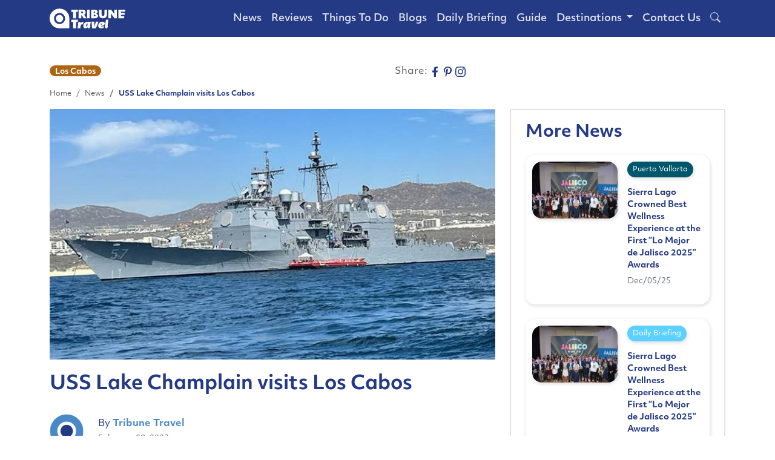

--- FILE ---
content_type: text/html; charset=UTF-8
request_url: https://tribune.travel/los-cabos/news/uss-lake-champlain-visits-los-cabos
body_size: 8169
content:
<!-- ads -->
<!-- content -->

<!DOCTYPE html>
<html lang="en-US" prefix="og: http://ogp.me/ns#">

<head>
    <meta charset="UTF-8">
    <meta name="viewport" content="width=device-width, initial-scale=1.0">
    <meta name="theme-color" content="#0d6efd">
    <meta name="csrf-token" content="YN9gV7elD6sEnnMDQt6151eQMR54RhozYoLZYxGB">
    <meta property="og:locale" content="es_MX">
    <title>USS Lake Champlain" visits Los Cabos</title>
<meta name="description" content="The USS Lake Champlain (CG 57) is anchored off the coast of Los Cabos as part of the bicentennial of diplomatic relations between Mexico and the United States.">
<link rel="canonical" href="https://tribune.travel/los-cabos/news/uss-lake-champlain-visits-los-cabos"/>
<meta name="robots" content="index, follow, max-snippet:-1, max-image-preview:large, max-video-preview:-1">
<meta property="og:title" content="USS Lake Champlain&quot; visits Los Cabos" />
<meta property="og:description" content="The USS Lake Champlain (CG 57) is anchored off the coast of Los Cabos as part of the bicentennial of diplomatic relations between Mexico and the United States." />
<meta property="og:type" content="website" />
<meta property="og:url" content="https://tribune.travel/los-cabos/news/uss-lake-champlain-visits-los-cabos" />
<meta property="og:site_name" content="TribuneTravel" />
<meta property="og:image" content="https://storage.googleapis.com/tribunetravel/2023/02/USS-Lake-Champlain.jpg" />
<meta property="og:image:secure_url" content="https://storage.googleapis.com/tribunetravel/2023/02/USS-Lake-Champlain.jpg" />
<meta property="og:image:width" content="300" />
<meta property="og:image:height" content="300" />
<meta property="og:image:type" content="image/jpeg" />

<meta name="twitter:card" content="summary_large_image" />
<meta name="twitter:site" content="@CpsNoticias" />
<meta name="twitter:creator" content="@CpsNoticias" />
<meta name="twitter:title" content="USS Lake Champlain&quot; visits Los Cabos" />
<meta name="twitter:description" content="The USS Lake Champlain (CG 57) is anchored off the coast of Los Cabos as part of the bicentennial of diplomatic relations between Mexico and the United States." />
<meta name="twitter:url" content="https://tribune.travel/los-cabos/news/uss-lake-champlain-visits-los-cabos" />
<meta name="twitter:image" content="https://storage.googleapis.com/tribunetravel/2023/02/USS-Lake-Champlain.jpg" />
<script type="application/ld+json">{"@context":"https://schema.org","@type":"Article","name":"USS Lake Champlain\" visits Los Cabos","description":"The USS Lake Champlain (CG 57) is anchored off the coast of Los Cabos as part of the bicentennial of diplomatic relations between Mexico and the United States.","image":"https://storage.googleapis.com/tribunetravel/2023/02/USS-Lake-Champlain.jpg","author":[{"@type":"author","name":"Tribune Travel","url":"https://tribune.travel/author/paco","datePublished":"2023-02-08T11:50:49"}],"headline":"USS Lake Champlain\" visits Los Cabos"}</script><script type="application/ld+json">{"@context":"https://schema.org","@type":"WebPage","name":"Page Article - USS Lake Champlain visits Los Cabos"}</script>
    

    <link rel="icon" href="https://tribune.travel/img/favicon.png">

    <!-- Bootstrap -->
    <link href="https://cdn.jsdelivr.net/npm/bootstrap@5.2.0/dist/css/bootstrap.min.css" rel="stylesheet">

    <!-- Styles -->
    <link href="https://tribune.travel/css/typekit.min.css" rel="stylesheet">
    <link rel="stylesheet" href="https://tribune.travel/OwlCarousel/dist/assets/owl.carousel.min.css">
    <link rel="stylesheet" href="https://tribune.travel/OwlCarousel/dist/assets/owl.theme.default.min.css">
    <link href="https://cdn.jsdelivr.net/npm/bootstrap-icons@1.9.1/font/bootstrap-icons.css" rel="stylesheet">
    <link href="https://tribune.travel/css/base.min.css?v=196303440" rel="stylesheet">
    <link href="https://tribune.travel/css/carousel.min.css?v=1124673938" rel="stylesheet">

    <!-- Scripts -->
        <style>
        #thumb-container iframe {
            width: 100%;
            height: auto;
            aspect-ratio: 16/9;
        }
    </style>
    <script type="application/ld+json">
        {
            "@context":"https://schema.org",
            "@type":"Organization",
            "url":"https://tribune.travel/",
            "logo":"https://storage.googleapis.com/tribunetravel/2022/08/tribune-white.svg"
        }
    </script>
    <script type="application/ld+json">
        {
          "@context": "https://schema.org/",
          "@type": "WebSite",
          "name": "Tribune Travel",
          "url": "https://tribune.travel/",
          "potentialAction": {
            "@type": "SearchAction",
            "target": "https://tribune.travel/search?search={search_term_string}",
            "query-input": "required name=search_term_string"
          }
        }
        </script>
    <script type="application/ld+json">{"@context":"https://schema.org","@type":"Article","name":"USS Lake Champlain\" visits Los Cabos","description":"The USS Lake Champlain (CG 57) is anchored off the coast of Los Cabos as part of the bicentennial of diplomatic relations between Mexico and the United States.","image":"https://storage.googleapis.com/tribunetravel/2023/02/USS-Lake-Champlain.jpg","author":[{"@type":"author","name":"Tribune Travel","url":"https://tribune.travel/author/paco","datePublished":"2023-02-08T11:50:49"}],"headline":"USS Lake Champlain\" visits Los Cabos"}</script><script type="application/ld+json">{"@context":"https://schema.org","@type":"WebPage","name":"Page Article - USS Lake Champlain visits Los Cabos"}</script>
    <script src="https://code.jquery.com/jquery-3.6.1.min.js"
        integrity="sha256-o88AwQnZB+VDvE9tvIXrMQaPlFFSUTR+nldQm1LuPXQ=" crossorigin="anonymous"></script>
    <script src="https://tribune.travel/OwlCarousel/dist/owl.carousel.min.js" defer></script>
    <script src="https://cdn.jsdelivr.net/npm/bootstrap@5.2.0/dist/js/bootstrap.bundle.min.js" integrity=""
        crossorigin="anonymous"></script>
    <script src="https://tribune.travel/js/carousels.min.js"></script>
        <!-- Tribune Top Leaderboard Interior Notas -->
    <script async src="https://securepubads.g.doubleclick.net/tag/js/gpt.js"></script>
    <script>
        window.googletag = window.googletag || {
            cmd: []
        };
        googletag.cmd.push(function() {
            googletag.defineSlot('/21855382314/tt-interior-lb-1', [
                [320, 50],
                [728, 90]
            ], 'div-gpt-ad-1620253079354-0').addService(googletag.pubads());
            googletag.defineSlot('/21855382314/tt-interior-lb-footer', [
                [250, 225],
                [728, 90]
            ], 'div-gpt-ad-1620254429918-0').addService(googletag.pubads());
            googletag.defineSlot('/21855382314/tt-interior-mr-1', [
                    [250, 225],
                    [300, 250]
                ], 'div-gpt-ad-1620254953532-0')
                .addService(googletag.pubads());
            googletag.defineSlot('/21855382314/tt-interior-mr-2', [
                    [250, 225],
                    [300, 250]
                ], 'div-gpt-ad-1620256146834-0')
                .addService(googletag.pubads());
            googletag.defineSlot('/21855382314/tt-interior-mr-3', [
                    [250, 225],
                    [300, 250]
                ], 'div-gpt-ad-1620256332338-0')
                .addService(googletag.pubads());
            googletag.defineSlot('/21855382314/tt-interior-mr-4', [
                    [250, 225],
                    [300, 250]
                ], 'div-gpt-ad-1620256703184-0')
                .addService(googletag.pubads());
            googletag.defineSlot('/21855382314/tt-interior-lb-2', [
                [320, 50],
                [728, 90]
            ], 'div-gpt-ad-1636587242560-0').addService(googletag.pubads());
            googletag.pubads().enableSingleRequest();
            googletag.enableServices();
        });
    </script>
    <!-- Google Tag Manager -->
    <script>
        (function(w, d, s, l, i) {
            w[l] = w[l] || [];
            w[l].push({
                'gtm.start': new Date().getTime(),
                event: 'gtm.js'
            });
            var f = d.getElementsByTagName(s)[0],
                j = d.createElement(s),
                dl = l != 'dataLayer' ? '&l=' + l : '';
            j.async = true;
            j.src =
                'https://www.googletagmanager.com/gtm.js?id=' + i + dl;
            f.parentNode.insertBefore(j, f);
        })(window, document, 'script', 'dataLayer', 'GTM-N3TCH2W');
    </script>
    <!-- End Google Tag Manager -->
</head>

<body class="p-0">
    <!-- Google Tag Manager (noscript) -->
    <noscript><iframe src="https://www.googletagmanager.com/ns.html?id=GTM-N3TCH2W" height="0" width="0"
            style="display:none;visibility:hidden"></iframe></noscript>
    <!-- End Google Tag Manager (noscript) -->

    
        <header>
        <!-- MENU -->
<nav class="navbar navbar-expand-lg navbar-dark fixed-top header menu-active" id="menu-secundario">
    <div class="container">
        <a class="navbar-brand" href="https://tribune.travel">
            <img src="https://storage.googleapis.com/tribunetravel/2022/08/tribune-white.svg" width="125"
                height="35" class="d-inline-block align-top" alt="Tribune Travel">
        </a>
        <button class="navbar-toggler btn-menu-border-0" type="button" data-bs-toggle="collapse"
            data-bs-target="#navbarCollapse" aria-controls="navbarCollapse" aria-expanded="false"
            aria-label="Toggle navigation">
            <span class="navbar-toggler-icon"></span>
        </button>
        <div class="collapse navbar-collapse justify-content-end" id="navbarCollapse">
            <ul class="navbar-nav mt-2 mt-md-0 ps-4 ps-md-0">
                                                    <li class="nav-item">
                        <a class="nav-link text-white"
                            href="https://tribune.travel/category/news?destination=los-cabos">News</a>
                    </li>
                                    <li class="nav-item">
                        <a class="nav-link text-white"
                            href="https://tribune.travel/category/reviews?destination=los-cabos">Reviews</a>
                    </li>
                                    <li class="nav-item">
                        <a class="nav-link text-white"
                            href="https://tribune.travel/category/things-to-do?destination=los-cabos">Things To Do</a>
                    </li>
                                    <li class="nav-item">
                        <a class="nav-link text-white"
                            href="https://tribune.travel/category/blogs?destination=los-cabos">Blogs</a>
                    </li>
                                    <li class="nav-item">
                        <a class="nav-link text-white"
                            href="https://tribune.travel/category/daily-briefing?destination=los-cabos">Daily Briefing</a>
                    </li>
                                <li class="nav-item">
                    <a class="nav-link text-white" href="https://tribune.travel/guide?destination=los-cabos">Guide</a>
                </li>
                
                <li class="nav-item dropdown">
                    <a class="nav-link dropdown-toggle text-white" href="#" id="destination-dropdown"
                        role="button" data-bs-toggle="dropdown" aria-expanded="false">
                        Destinations
                    </a>
                    <ul class="dropdown-menu" aria-labelledby="destination-dropdown">
                                                    <li>
                                <a class="dropdown-item text-white"
                                    href="https://tribune.travel/destination/puerto-vallarta">Puerto Vallarta</a>
                            </li>
                                                    <li>
                                <a class="dropdown-item text-white"
                                    href="https://tribune.travel/destination/los-cabos">Los Cabos</a>
                            </li>
                                                    <li>
                                <a class="dropdown-item text-white"
                                    href="https://tribune.travel/destination/riviera-nayarit">Riviera Nayarit</a>
                            </li>
                                                    <li>
                                <a class="dropdown-item text-white"
                                    href="https://tribune.travel/destination/cancun">Cancun</a>
                            </li>
                                            </ul>
                </li>
                <li class="nav-item">
                    <a class="nav-link text-white" href="https://tribune.travel/contact-us">Contact Us</a>
                </li>
                <li class="nav-item">
                    <a class="nav-link text-white" href="javascript:void()"><i class="bi bi-search" data-bs-toggle="modal"
                            data-bs-target="#srcModal"></i></a>
                </li>
            </ul>
            
        </div>
    </div>
</nav>
<!-- MENU -->
    </header>
    <main style="margin-top: 90px;">
        <div class="container">
            <div class="row mb-3">
                <div class="col">
                    <!--ads /21855382314/tt-interior-lb-1 -->
                    <div id="div-gpt-ad-1620253079354-0" class="cont-add-banner">
                        <script>
                            googletag.cmd.push(function() {
                                googletag.display('div-gpt-ad-1620253079354-0');
                            });
                        </script>
                    </div>
                </div>
            </div>
            <div class="row mb-3">
                <div class="col col-md-4 col-lg-6">
                    <span class="badge etiqueta-categoria"
                        style="background-color: #AF6412">Los Cabos</span>
                    
                </div>
                <div class="col-auto col-md-3 col-lg-2">
                    Share:
                    <a rel="nofollow" class="fb-btn" href="javascript: void(0)"
                        onclick="window.open('https://www.facebook.com/sharer/sharer.php?u=https://tribune.travel/los-cabos/news/uss-lake-champlain-visits-los-cabos','sharer','toolbar=0,status=0,width=548,height=325');">
                        <img src="https://tribune.travel/img/svg/face-ico.svg" alt="Tribune Travel facebook-icon" width="17"
                            height="17">
                    </a>
                    <a class="text-muted" href="https://www.facebook.com/TribuneTravel/">
                    </a>
                    <a class="text-muted" href="https://www.pinterest.com.mx/tribunetravel/" target="_blank">
                        <img src="https://tribune.travel/img/svg/pint-ico.svg" alt="Tribune Travel pint-icon" width="17"
                            height="17">
                    </a>
                    <a class="text-muted" href="https://www.instagram.com/tribunetravel/" target="_blank">
                        <img src="https://tribune.travel/img/svg/inst-ico.svg" alt="Tribune Travel insta-icon" width="17"
                            height="17">
                    </a>
                </div>
            </div>
            <div class="row">
                <!-- MENU RUTA -->
                <div class="col-12">
                    <nav aria-label="breadcrumb">
                        <ol class="breadcrumb">
                            <li class="breadcrumb-item"><a href="https://tribune.travel">Home</a></li>
                            <li class="breadcrumb-item"><a
                                    href="https://tribune.travel/category/news">News</a></li>
                            <li class="breadcrumb-item fw-bold" aria-current="page">USS Lake Champlain visits Los Cabos</li>
                        </ol>
                    </nav>
                </div>
                <!-- MENU RUTA -->
            </div>
            <div class="row g-4 mb-4">
                <div class="col-lg-8 g-4">
                    <div class="row g-4">
                        <div class="col-12" id="thumb-container">
                                                                                            <img title="" width="768" height="432" src="https://storage.googleapis.com/tribunetravel/2023/02/USS-Lake-Champlain.jpg" alt="Alt Text" loading="lazy" decoding="defer" sizes="(max-width: 200px) 200px,(max-width: 425px) 425px, (max-width: 550px) 525px, (max-width: 800px) 800px, (max-width: 1024px) 1024px, 1024px" srcset="https://storage.googleapis.com/tribunetravel/2023/02/USS-Lake-Champlain.jpg 768w, "" class="card-img-final">
                                
                                                    </div>
                        <div class="col-12">
                                                        <h1>USS Lake Champlain visits Los Cabos</h1>
                        </div>
                        <div class="col-12">
                            <div class="row">
                                <div class="col-auto text-end">
                                    <img src="https://storage.googleapis.com/tribunetravel/2022/08/ms-icon-310x310-1-150x150-1.png" class="img-fluid rounded-circle"
                                        style="width:56px; height:auto; aspect-ratio:1/1; object-fit: cover;">
                                </div>
                                <div class="col d-flex flex-column justify-content-center">
                                    <p class="card-title" style="color: #243A85">By
                                        <a href="https://tribune.travel/author/paco">
                                            <b>Tribune Travel</b>
                                        </a>
                                    </p>
                                    <p class="card-text"><small
                                            class="text-muted">February 08, 2023</small>
                                    </p>
                                </div>
                            </div>
                        </div>
                        <!-- POST / NOTA -->
                        <div class="col-12 px-4 post-cont">
                            
                            <p style="text-align: left;">The USS Lake Champlain (CG 57) is anchored off the coast of Los Cabos. Its presence in Baja California Sur is due to the celebration of the 200th anniversary of the establishment of diplomatic relations between Mexico and the United States. The U.S. Consulate in Tijuana, led by Consul William Swaney and Captain Steven Folley, toured the ship with Los Cabos authorities.</p>
<p style="text-align: left;">USS Lake Champlain is a Ticonderoga-class cruiser, one of a series of missile cruisers in the United States Navy. She was built by Ingalls Shipyard with a length of 567 feet, a beam of 55 feet and a draught of 34 feet.</p>
<p style="text-align: left;">On 25 April 1987, Mrs Everett Pyatt, wife of the Under Secretary of the Navy for Shipbuilding and Logistics, christened the ship by breaking a bottle of champagne against the bow.</p>
<p style="text-align: left;">This visit is part of the activities to celebrate the bicentennial of diplomatic relations between Mexico and the United States. The two governments, the private sector, NGOs and various partners have organised more than 200 events in the two neighbouring countries to celebrate this important event.</p>

                        </div>
                        <!-- POST / NOTA -->
                                                <div class="col-12">
                                                            <a href="https://tribune.travel/tag/art-culture">
                                    <span class="badge etiqueta-categoria"
                                        style="background-color: #3400FE">Art &amp; Culture</span>
                                </a>
                                                    </div>
                        <div class="col-12 cont-add-banner">
                            <!--ads /21855382314/tt-interior-lb-2 -->
                            <div id="div-gpt-ad-1636587242560-0" class="add-banner text-center">
                                <script>
                                    googletag.cmd.push(function() {
                                        googletag.display('div-gpt-ad-1636587242560-0');
                                    });
                                </script>
                            </div>
                        </div>
                    </div>
                </div>
                <div class="col-lg-4 g-4">
                    <div class="row row-cols-1 g-4">
                        <div class="col">
                            <div class="card-more-posts p-4">
                                <div class="row row-cols-1 g-4 pb-4">
                                    <h2 class="mb-0">More News</h2>
                                                                            <div class="col">
                                            <div class="card card-secundario">
                                                <div class="row">
                                                    <div class="col card-head-secundario">
                                                        <a href="https://tribune.travel/puerto-vallarta/news/sierra-lago-crowned-best-wellness-experience-at-the-first-lo-mejor-de-jalisco-2025-awards">
                                                            <img title="" width="1200" height="800" src="https://storage.googleapis.com/tribunetravel/2025/12/WhatsApp-Image-2025-12-04-at-3.53.58-PM-1.jpeg.webp" alt="Alt Text" loading="lazy" decoding="defer" sizes="(max-width: 200px) 200px,(max-width: 425px) 425px, (max-width: 550px) 525px, (max-width: 800px) 800px, (max-width: 1024px) 1024px, 1024px" srcset="https://storage.googleapis.com/tribunetravel/2025/12/WhatsApp-Image-2025-12-04-at-3.53.58-PM-1.jpeg.webp 1200w, " class="card-img-secundario">
                                                        </a>
                                                    </div>
                                                    <div class="col-6 card-body-secundario">
                                                        <a href="https://tribune.travel/destination/puerto-vallarta">
                                                            <span class="etiqueta-post mb-2"
                                                                style="background:#00576B;">
                                                                Puerto Vallarta
                                                            </span>
                                                        </a>
                                                        <a href="https://tribune.travel/puerto-vallarta/news/sierra-lago-crowned-best-wellness-experience-at-the-first-lo-mejor-de-jalisco-2025-awards">
                                                            <h3 class="card-title-secundario">Sierra Lago Crowned Best Wellness Experience at the First “Lo Mejor de Jalisco 2025” Awards</h3>
                                                        </a>
                                                        <small class="text-muted">
                                                            Dec/05/25
                                                        </small>
                                                    </div>
                                                </div>
                                            </div>
                                        </div>
                                                                            <div class="col">
                                            <div class="card card-secundario">
                                                <div class="row">
                                                    <div class="col card-head-secundario">
                                                        <a href="https://tribune.travel/daily-briefing/news/sierra-lago-crowned-best-wellness-experience-at-the-first-lo-mejor-de-jalisco-2025-awards">
                                                            <img title="" width="1200" height="800" src="https://storage.googleapis.com/tribunetravel/2025/12/WhatsApp-Image-2025-12-04-at-3.53.58-PM-1.jpeg.webp" alt="Alt Text" loading="lazy" decoding="defer" sizes="(max-width: 200px) 200px,(max-width: 425px) 425px, (max-width: 550px) 525px, (max-width: 800px) 800px, (max-width: 1024px) 1024px, 1024px" srcset="https://storage.googleapis.com/tribunetravel/2025/12/WhatsApp-Image-2025-12-04-at-3.53.58-PM-1.jpeg.webp 1200w, " class="card-img-secundario">
                                                        </a>
                                                    </div>
                                                    <div class="col-6 card-body-secundario">
                                                        <a href="https://tribune.travel/destination/daily-briefing">
                                                            <span class="etiqueta-post mb-2"
                                                                style="background:#5CD1FF;">
                                                                Daily Briefing
                                                            </span>
                                                        </a>
                                                        <a href="https://tribune.travel/daily-briefing/news/sierra-lago-crowned-best-wellness-experience-at-the-first-lo-mejor-de-jalisco-2025-awards">
                                                            <h3 class="card-title-secundario">Sierra Lago Crowned Best Wellness Experience at the First “Lo Mejor de Jalisco 2025” Awards</h3>
                                                        </a>
                                                        <small class="text-muted">
                                                            Dec/05/25
                                                        </small>
                                                    </div>
                                                </div>
                                            </div>
                                        </div>
                                                                            <div class="col">
                                            <div class="card card-secundario">
                                                <div class="row">
                                                    <div class="col card-head-secundario">
                                                        <a href="https://tribune.travel/los-cabos/news/sierra-lago-crowned-best-wellness-experience-at-the-first-lo-mejor-de-jalisco-2025-awards">
                                                            <img title="" width="1200" height="800" src="https://storage.googleapis.com/tribunetravel/2025/12/WhatsApp-Image-2025-12-04-at-3.53.58-PM-1.jpeg.webp" alt="Alt Text" loading="lazy" decoding="defer" sizes="(max-width: 200px) 200px,(max-width: 425px) 425px, (max-width: 550px) 525px, (max-width: 800px) 800px, (max-width: 1024px) 1024px, 1024px" srcset="https://storage.googleapis.com/tribunetravel/2025/12/WhatsApp-Image-2025-12-04-at-3.53.58-PM-1.jpeg.webp 1200w, " class="card-img-secundario">
                                                        </a>
                                                    </div>
                                                    <div class="col-6 card-body-secundario">
                                                        <a href="https://tribune.travel/destination/los-cabos">
                                                            <span class="etiqueta-post mb-2"
                                                                style="background:#AF6412;">
                                                                Los Cabos
                                                            </span>
                                                        </a>
                                                        <a href="https://tribune.travel/los-cabos/news/sierra-lago-crowned-best-wellness-experience-at-the-first-lo-mejor-de-jalisco-2025-awards">
                                                            <h3 class="card-title-secundario">Sierra Lago Crowned Best Wellness Experience at the First “Lo Mejor de Jalisco 2025” Awards</h3>
                                                        </a>
                                                        <small class="text-muted">
                                                            Dec/05/25
                                                        </small>
                                                    </div>
                                                </div>
                                            </div>
                                        </div>
                                                                        <div class="col text-center">
                                        <a href="https://tribune.travel/category/news" class="btn-view-more"
                                            type="button">More News</a>
                                    </div>
                                </div>
                            </div>
                        </div>
                    </div>
                    <div class="row row-cols-1 row-cols-md-2 row-cols-lg-1 p-4 px-0 g-4">
                        <div class="col">
                            <div class="card-add">
                                <!-- /21855382314/tt-interior-mr-1 -->
                                <div id="div-gpt-ad-1620254953532-0" class="text-center">
                                    <script>
                                        googletag.cmd.push(function() {
                                            googletag.display('div-gpt-ad-1620254953532-0');
                                        });
                                    </script>
                                </div>
                                <p class="text-muted text-center" style="font-size:10px; margin-bottom: 0;">
                                    ------ADVERTISEMENT------</p>
                            </div>
                        </div>

                        <div class="col">
                            <div class="card-add">
                                <!-- /21855382314/tt-interior-mr-2 -->
                                <div id="div-gpt-ad-1620256146834-0" class="text-center">
                                    <script>
                                        googletag.cmd.push(function() {
                                            googletag.display('div-gpt-ad-1620256146834-0');
                                        });
                                    </script>
                                </div>
                                <p class="text-muted text-center" style="font-size:10px; margin-bottom: 0;">
                                    ------ADVERTISEMENT------</p>
                            </div>
                        </div>

                        <div class="col">
                            <div class="card-add">
                                <!-- /21855382314/tt-interior-mr-3 -->
                                <div id="div-gpt-ad-1620256332338-0" class="text-center">
                                    <script>
                                        googletag.cmd.push(function() {
                                            googletag.display('div-gpt-ad-1620256332338-0');
                                        });
                                    </script>
                                </div>
                                <p class="text-muted text-center" style="font-size:10px; margin-bottom: 0;">
                                    ------ADVERTISEMENT------</p>
                            </div>
                        </div>

                        <div class="col">
                            <div class="card-add">
                                <!-- /21855382314/tt-interior-mr-4 -->
                                <div id="div-gpt-ad-1620256703184-0" class="text-center">
                                    <script>
                                        googletag.cmd.push(function() {
                                            googletag.display('div-gpt-ad-1620256703184-0');
                                        });
                                    </script>
                                </div>
                                <p class="text-muted text-center" style="font-size:10px; margin-bottom: 0;">
                                    ------ADVERTISEMENT------</p>
                            </div>
                        </div>
                    </div>
                </div>
            </div>
            <div class="row mb-4">
                <div class="col">
                    <span class="text-muted">
                        <i class="bi bi-arrow-left-circle"></i> Prev Post
                    </span>
                    <a href="https://tribune.travel/puerto-vallarta/news/sierra-lago-crowned-best-wellness-experience-at-the-first-lo-mejor-de-jalisco-2025-awards">
                        <h3 class="card-title-secundario">Sierra Lago Crowned Best Wellness Experience at the First “Lo Mejor de Jalisco 2025” Awards</h3>
                    </a>
                </div>
                <div class="col text-end">
                    <span class="text-muted">
                        Next Post <i class="bi bi-arrow-right-circle"></i>
                    </span>
                    <a href="https://tribune.travel/daily-briefing/news/sierra-lago-crowned-best-wellness-experience-at-the-first-lo-mejor-de-jalisco-2025-awards">
                        <h3 class="card-title-secundario">Sierra Lago Crowned Best Wellness Experience at the First “Lo Mejor de Jalisco 2025” Awards</h3>
                    </a>
                </div>
            </div>
            <!-- BOTONES CATEGORIAS -->
            <!-- BOTONES CATEGORIAS -->
            <link href="https://cdn.jsdelivr.net/npm/bootstrap-icons@1.9.1/font/bootstrap-icons.min.css" rel="stylesheet">
            <div class="row row-cols-3 g-4 p-4 justify-content-center">
                <div class="col-md-3 col-lg-2 text-center">
                                        <a href="https://tribune.travel/guide?destination=los-cabos">
                        <button class="text-center rounded-4 shadow btn-square btn" type="button">
                            <i class="bi bi-geo-alt" style="font-size: 2.5rem;"></i>
                            <h5>Guide</h5>
                        </button>
                    </a>
                </div>
                <div class="col-md-3 col-lg-2 text-center">
                    <a href="https://tribune.travel/category/reviews?destination=los-cabos">
                        <button class="text-center rounded-4 shadow btn-square btn" type="button">
                            <i class="bi bi-clipboard-check" style="font-size: 2.5rem;"></i>
                            <h5>Reviews</h5>
                        </button>
                    </a>
                </div>
                <div class="col-md-3 col-lg-2 text-center">
                    <a href="https://tribune.travel/category/news?destination=los-cabos">
                        <button class="text-center rounded-4 shadow btn-square btn" type="button">
                            <i class="bi bi-newspaper" style="font-size: 2.5rem;"></i>
                            <h5>News</h5>
                        </button>
                    </a>
                </div>
                <div class="col-md-3 col-lg-2 text-center">
                    <a href="https://tribune.travel/category/things-to-do?destination=los-cabos">
                        <button class="text-center rounded-4 shadow btn-square btn" type="button">
                            <i class="bi bi-bag-check" style="font-size: 2.5rem;"></i>
                            <h5>Things to Do</h5>
                        </button>
                    </a>
                </div>
                
                <div class="col-md-3 col-lg-2 text-center">
                    <a href="https://tribune.travel/category/blogs?destination=los-cabos">
                        <button class="text-center rounded-4 shadow btn-square btn" type="button">
                            <i class="bi bi-book" style="font-size: 2.5rem;"></i>
                            <h5>Blogs</h5>
                        </button>
                    </a>
                </div>
            </div>
            <!-- BOTONES CATEGORIAS -->
            <!-- BOTONES CATEGORIAS -->
        </div>
    </main>
    
    <!-- FOOTER -->
    <footer class="pt-4 mt-2 border-top border-4" style="background: #243A85 !important; color:#fff;">
        <div class="container">
            <div class="col text-center">
                <a class="text-muted" href="https://tribune.travel">
                    <img src="https://storage.googleapis.com/tribunetravel/2022/08/tribune-white.svg"
                        width="125" height="100" alt="Tribune Travel">
                </a>
            </div>
            <div class="row row-cols-1 row-cols-md-5 justify-content-center g-4 align-items-center">
                <div class="col text-white text-center" style="font-weight:300;">
                    <a href="https://tribune.travel/contact-us">
                        <h3 class="text-white">Contact Us</h3>
                    </a>
                    <address class="mb-0">
                        <ul class="nav justify-content-center flex-column">
                            <li class="nav-item"><a href="tel:" class="text-white">322 226 3870</a></li>
                            <li class="nav-item"><a href="mailto:" class="text-white">digital@cps.media</a></li>
                        </ul>
                    </address>
                </div>
                <div class="col text-center text-white">
                    <h3 class="text-white text-center" style="padding: 2px;">Social Media</h3>
                    <ul class="nav pb-2 mb-2 justify-content-center">
                        <li class="">
                            <a class="text-muted" href="https://www.facebook.com/TribuneTravel/" target="_blank">
                                <img src="https://storage.googleapis.com/tribunetravel/2022/08/face-white-ico.svg"
                                    alt="Tribune Travel facebook-icon" width="24" height="24">
                            </a>
                        </li>
                        <li class="ms-3">
                            <a class="text-muted" href="https://www.pinterest.com.mx/tribunetravel/" target="_blank">
                                <img src="https://storage.googleapis.com/tribunetravel/2022/08/pint-white-ico.svg"
                                    alt="Tribune Travel pint-icon" width="24" height="24">
                            </a>
                        </li>
                        <li class="ms-3">
                            <a class="text-muted" href="https://www.instagram.com/tribunetravel/" target="_blank">
                                <img src="https://storage.googleapis.com/tribunetravel/2022/08/inst-white-ico.svg"
                                    alt="Tribune Travel insta-icon" width="24" height="24">
                            </a>
                        </li>
                        <li class="ms-3">
                            <a class="text-muted" href="https://tribune.travel/rss" target="_blank" aria-label="rss">
                                <svg xmlns="http://www.w3.org/2000/svg" width="24" height="24" fill="#fff"
                                    class="bi bi-rss" viewBox="0 0 16 16">
                                    <path
                                        d="M14 1a1 1 0 0 1 1 1v12a1 1 0 0 1-1 1H2a1 1 0 0 1-1-1V2a1 1 0 0 1 1-1h12zM2 0a2 2 0 0 0-2 2v12a2 2 0 0 0 2 2h12a2 2 0 0 0 2-2V2a2 2 0 0 0-2-2H2z" />
                                    <path
                                        d="M5.5 12a1.5 1.5 0 1 1-3 0 1.5 1.5 0 0 1 3 0zm-3-8.5a1 1 0 0 1 1-1c5.523 0 10 4.477 10 10a1 1 0 1 1-2 0 8 8 0 0 0-8-8 1 1 0 0 1-1-1zm0 4a1 1 0 0 1 1-1 6 6 0 0 1 6 6 1 1 0 1 1-2 0 4 4 0 0 0-4-4 1 1 0 0 1-1-1z" />
                                </svg>
                            </a>
                        </li>
                    </ul>
                </div>
                <div class="col text-center text-white">
                    <h3 class="text-white text-center" style="padding: 2px;">Subscribe</h3>
                    <ul class="nav pb-2 mb-2 justify-content-center">
                        <li class="">
                            <a class="text-muted" aria-label="Subscribe" href="https://tribune.travel/subscribe"
                                target="_blank">
                                <svg xmlns="http://www.w3.org/2000/svg" width="24" height="24" fill="#fff"
                                    class="bi bi-envelope" viewBox="0 0 16 16">
                                    <path
                                        d="M0 4a2 2 0 0 1 2-2h12a2 2 0 0 1 2 2v8a2 2 0 0 1-2 2H2a2 2 0 0 1-2-2V4Zm2-1a1 1 0 0 0-1 1v.217l7 4.2 7-4.2V4a1 1 0 0 0-1-1H2Zm13 2.383-4.708 2.825L15 11.105V5.383Zm-.034 6.876-5.64-3.471L8 9.583l-1.326-.795-5.64 3.47A1 1 0 0 0 2 13h12a1 1 0 0 0 .966-.741ZM1 11.105l4.708-2.897L1 5.383v5.722Z" />
                                </svg>
                            </a>
                        </li>
                    </ul>
                </div>

                <div class="col text-md-start text-white text-center">
                    <a class="nav-link text-white" style="padding: 2px;" href="https://tribune.travel/sitemap">
                        <h3 class="text-white text-center mb-2">Sitemap <br>
                            <i class="bi bi-diagram-3" style="font-size: 24px;"></i>
                        </h3>
                    </a>
                </div>
                <div class="col text-md-start text-white text-center">
                    <a class="nav-link text-white" style="padding: 2px;"
                        href="https://tribune.travel/Media-Kit-tribune-travel.pdf" target="_blank">
                        <span class="etiqueta-post"
                            style="color:#fff; background: transparent; border: solid 2px #fff; font-size: 14px !important;">
                            Read our MediaKit
                        </span>
                    </a>
                </div>
                
            </div>
            <div class="row justify-content-center">
                <div class="col-10  pb-2 mb-2">
                    <hr>
                </div>
            </div>
            <div class="row row-cols-4 g-2 g-lg-3 justify-content-center mb-4">
                <div class="col-12 col-footer text-center">
                    <a href="https://cps.media/" target="_blank">
                        <img src="https://storage.googleapis.com/tribunetravel/2022/08/cps-media-white.svg"
                            class="img-footer" alt="CPS Logo" loading="lazy" decoding="defer" style="width: 25%;">
                    </a>
                </div>
                <div class="col col-footer text-center">
                    <a href="https://tribunadelabahia.com.mx/" target="_blank">
                        <img src="https://storage.googleapis.com/tribunetravel/2022/08/tribuna-white.svg"
                            class="img-footer" alt="Tribuna Logo" loading="lazy" decoding="defer">
                    </a>
                </div>
                <div class="col col-footer text-center">
                    <a href="https://radiante.fm/" target="_blank">
                        <img src="https://storage.googleapis.com/tribunetravel/2022/08/radiante-white-horizontal.svg"
                            class="img-footer" alt="Radiante Logo" loading="lazy" decoding="defer">
                    </a>
                </div>
                <div class="col col-footer text-center">
                    <a href="https://tvmar.tv/" target="_blank">
                        <img src="https://tribune.travel/img/svg/tv-mar-white.svg" class="img-footer" alt="TVMar Logo"
                            loading="lazy" decoding="defer">
                    </a>
                </div>
            </div>
            <div class="row justify-content-center">
                <div class="col-12 mb-4">
                    <div class="row  g-1 justify-content-center text-center">
                        <div class="col-md-3 px-4">
                            <a class="text-white" href="https://tribune.travel/privacy-notice" style="text-decoration: none;">
                                Privacy Notice
                            </a>
                        </div>
                        <div class="col-md-3 px-4">
                            <a class="text-white" href="https://cps.media/declaracion-de-accesibilidad"
                                style="text-decoration: none;" target="_blank">
                                Accessibility Notice
                            </a>
                        </div>
                        <div class="col-md-3 px-4">
                            <a class="text-white" href="#" style="text-decoration: none;">
                                Terms and Conditions
                            </a>
                        </div>
                    </div>
                </div>
                <p class="text-center text-white" style="font-size: 11px;">&copy; 2026 CPS Media. All
                    rights reserved
                </p>
            </div>
        </div>

    </footer>
    <div class="modal fade" id="srcModal" tabindex="-1" aria-labelledby="exampleModalLabel" aria-hidden="true">
        <div class="modal-dialog modal-dialog-centered">
            <div class="modal-content">
                <div class="modal-body">
                    <form class="form-floating" method="GET" action="https://tribune.travel/search">
                        <div class="input-group">
                            <input type="search" name="search" class="form-control"
                                placeholder="Search this site..." aria-label="Search"
                                aria-describedby="button-addon2" autofocus autocomplete="off">
                            <button class="btn btn-outline-primary" type="submit" id="button-addon2"><i
                                    class="bi bi-search"></i></button>
                        </div>
                        
                    </form>
                </div>
            </div>
        </div>
    </div>
    <div id="cajacookies">
        <div class="row">
            <div class="col d-flex flex-column flex-md-row justify-content-around align-items-center">
                <p class="text-center" style="font-size: 12px; margin: 0;">
                    This site uses cookies.
                    If you continue browsing you are giving your consent
                    to accept the <a href="https://tribune.travel/cookies-notice">Cookies policy</a> & <a
                        href="https://tribune.travel/privacy-notice">Privacy policy</a>.
                </p>
                <a id="btn-cookies" href="javaScript:void(0)" class="btn-view-more"
                    style="font-size: 1rem; width: 100px;">
                    Aceptar</a>
            </div>
        </div>
    </div>

        <script>
        function loadScript(a) {
            var b = document.getElementsByTagName("head")[0],
                c = document.createElement("script");
            c.type = "text/javascript", c.src = "https://tracker.metricool.com/resources/be.js", c.onreadystatechange = a, c
                .onload = a, b.appendChild(c)
        }
        loadScript(function() {
            beTracker.t({
                hash: "f541338dd90a14125f5c387abad25f12"
            })
        });
    </script>
    <script src="https://tribune.travel/js/base.min.js?v=1162259856" version="1.1" defer></script>
    <script>
        (function(w, d, u) {
            var s = d.createElement('script');
            s.async = true;
            s.src = u + '?' + (Date.now() / 60000 | 0);
            var h = d.getElementsByTagName('script')[0];
            h.parentNode.insertBefore(s, h);
        })(window, document, 'https://cdn.bitrix24.mx/b23534531/crm/tag/call.tracker.js');
    </script>
            <script src="https://cdn.onesignal.com/sdks/OneSignalSDK.js" defer></script>
        <script>
            window.OneSignal = window.OneSignal || [];
            OneSignal.push(function() {
                OneSignal.init({
                    appId: "4f659b42-750c-490a-8148-f62604d325df",
                });
            });
        </script>
            </body>

</html>


--- FILE ---
content_type: text/html; charset=utf-8
request_url: https://www.google.com/recaptcha/api2/aframe
body_size: 269
content:
<!DOCTYPE HTML><html><head><meta http-equiv="content-type" content="text/html; charset=UTF-8"></head><body><script nonce="5sRwyKs32TXYGAbX6QvVYA">/** Anti-fraud and anti-abuse applications only. See google.com/recaptcha */ try{var clients={'sodar':'https://pagead2.googlesyndication.com/pagead/sodar?'};window.addEventListener("message",function(a){try{if(a.source===window.parent){var b=JSON.parse(a.data);var c=clients[b['id']];if(c){var d=document.createElement('img');d.src=c+b['params']+'&rc='+(localStorage.getItem("rc::a")?sessionStorage.getItem("rc::b"):"");window.document.body.appendChild(d);sessionStorage.setItem("rc::e",parseInt(sessionStorage.getItem("rc::e")||0)+1);localStorage.setItem("rc::h",'1769240889261');}}}catch(b){}});window.parent.postMessage("_grecaptcha_ready", "*");}catch(b){}</script></body></html>

--- FILE ---
content_type: text/css
request_url: https://tribune.travel/css/carousel.min.css?v=1124673938
body_size: 293
content:
body{padding-bottom:3rem;color:#5a5a5a}.carousel{margin-bottom:0}.carousel-caption{bottom:3rem;z-index:10;max-width:720px}.carousel-item{height:100vh}.marketing .col-lg-4{margin-bottom:1.5rem;text-align:center}.marketing .col-lg-4 p{margin-right:.75rem;margin-left:.75rem}.featurette-divider{margin:5rem 0}.featurette-heading{letter-spacing:-.05rem}@media (min-width:435px){.carousel-item{height:70vh}}@media (min-width:40em){.carousel-caption p{margin-bottom:1.25rem;font-size:1.25rem;line-height:1.4}.featurette-heading{font-size:50px}}@media (min-width:62em){.featurette-heading{margin-top:7rem}}

--- FILE ---
content_type: image/svg+xml
request_url: https://storage.googleapis.com/tribunetravel/2022/08/cps-media-white.svg
body_size: 2351
content:
<?xml version="1.0" encoding="UTF-8"?> <svg xmlns="http://www.w3.org/2000/svg" viewBox="0 0 150 74.3"><defs><style>.cls-1{opacity:0.72;}.cls-2{fill:#fff;}.cls-3{opacity:0.65;}</style></defs><g id="Capa_2" data-name="Capa 2"><g id="Capa_1-2" data-name="Capa 1"><g class="cls-1"><path class="cls-2" d="M27.75,55.68C12.09,54.94-.74,42.87,0,26.59S14.63-.41,29.56.3C41.61.87,48.76,6.14,53.12,13L41.53,19.89c-2-3.28-5.27-6.7-12.32-7-8.2-.39-13.52,6-13.92,14.46s4.45,15.41,13,15.81c7.21.34,10.89-2.67,13.47-6.84L52.88,44C47,52.69,39.07,56.22,27.75,55.68Z"></path></g><g class="cls-1"><path class="cls-2" d="M73.43,55.76H58.07V.24H79.84C95.29.24,104,9.71,104,22S95.29,43.76,79.84,43.76H73.43Zm5.65-24.58c6.92,0,9.46-3.75,9.46-9.14S86,12.81,79.08,12.81H73.43V31.18Z"></path></g><path class="cls-2" d="M37.38,8.23A33.36,33.36,0,0,1,53.1,13C48.74,6.13,41.59.87,29.56.3,14.63-.41.8,10.32,0,26.59A27.06,27.06,0,0,0,3.27,40.93c0-.88,0-1.77,0-2.66C4.09,20.82,19.36,7.37,37.38,8.23Z"></path><path class="cls-2" d="M73.43,12.81h5.65c.49,0,.91.07,1.35.1l6-12A32.67,32.67,0,0,0,79.84.24H58.07V55.76H59L73.43,26.89Z"></path><g class="cls-1"><path class="cls-2" d="M105.42,45.67l10.9-7.9C119,41,122.43,43.68,128,43.68c4.46,0,7.1-1.28,7.1-4.31,0-2.32-1.82-3.44-5.53-4.64L123,32.58c-8.17-2.64-14-7.43-14-16.37C109.05,5.51,118.22,0,128.21,0s15.35,3.43,18.65,7.19l-8.58,8.7A11.81,11.81,0,0,0,129,12c-3.63,0-5.45,1.59-5.45,3.75s1.24,3.11,4,4l7.43,2.4c11.22,3.59,15,8.78,15,16.45,0,10-6.44,17.16-21.3,17.16C116.07,55.73,108.89,50.14,105.42,45.67Z"></path></g><g class="cls-3"><path class="cls-2" d="M150,38.57c0-6.7-2.9-11.51-11.13-15a45,45,0,0,1-1.16,31.06C146.19,52.22,150,46.23,150,38.57Z"></path></g><path class="cls-2" d="M122.15.64c-7.41,1.78-13.21,7-13.21,15.51s5.35,13.36,13,16.05A45,45,0,0,1,122.15.64Z"></path><g class="cls-3"><polygon class="cls-2" points="58.07 55.76 73.43 55.76 58.07 0.24 58.07 55.76"></polygon></g><g class="cls-3"><path class="cls-2" d="M4.38,14.67c0-.69.13-1.37.2-2.05A27.29,27.29,0,0,0,0,26.59C-.74,42.87,12.09,54.94,27.75,55.68c11.32.54,19.21-3,25.13-11.7l-.1-.07A33.22,33.22,0,0,1,35.51,47.8C17.49,46.94,3.55,32.11,4.38,14.67Z"></path></g><path class="cls-2" d="M55.59,74.26l.16-6.39-1.82,6.39H52.15l-1.82-6.39.17,6.39h-2V66.32h3L53,71.88l1.53-5.56h3v7.94Z"></path><path class="cls-2" d="M62.63,74.26V66.32H68.7v1.53h-4V69.3h3.76v1.51H64.68V72.7h4.4v1.56Z"></path><path class="cls-2" d="M80.17,73.1a3.59,3.59,0,0,1-1.87,1,5.85,5.85,0,0,1-1.32.12H73.76V66.32h3.36a4.9,4.9,0,0,1,2.72.86,2.51,2.51,0,0,1,.66.72,4,4,0,0,1,.61,2.31A4.16,4.16,0,0,1,80.17,73.1Zm-1.58-4.45a1.63,1.63,0,0,0-.8-.54A3.62,3.62,0,0,0,76.66,68h-.83v4.66h.63a3.16,3.16,0,0,0,1.84-.41,2.24,2.24,0,0,0,.75-2A2.43,2.43,0,0,0,78.59,68.65Z"></path><path class="cls-2" d="M86.08,74.26V66.32h2v7.94Z"></path><path class="cls-2" d="M99.32,74.3,98.91,73h-3l-.41,1.27H93.29l3-7.94h2.14l3,7.94Zm-1.94-6-1,3.35h2.09Z"></path></g></g></svg> 

--- FILE ---
content_type: text/javascript
request_url: https://tribune.travel/js/carousels.min.js
body_size: 269
content:
$(document).ready((function(){$(".ttd-carousel").owlCarousel({loop:!0,margin:25,center:!1,nav:!1,dots:!1,autoplay:!0,autoplayTimeout:4e3,autoplayHoverPause:!0,animateOut:"fadeOut",responsiveClass:!0,responsive:{0:{items:1},300:{items:1},500:{items:3},900:{items:4}}}),$(".things-vip-carousel").owlCarousel({loop:!0,margin:15,center:!1,nav:!1,dots:!1,autoplay:!0,autoplayTimeout:5e3,autoplayHoverPause:!0,animateOut:"fadeOut",responsiveClass:!0,responsive:{0:{items:1},400:{items:2},700:{items:3},1100:{items:4}}}),$("#events-carousel").owlCarousel({loop:!0,margin:25,center:!1,nav:!1,dots:!1,autoplay:!0,autoplayTimeout:5e3,autoplayHoverPause:!0,responsiveClass:!0,responsive:{0:{items:1},600:{items:3}}}),$(".directory-carousel").owlCarousel({loop:!0,margin:25,center:!1,nav:!0,dots:!1,items:1})}));